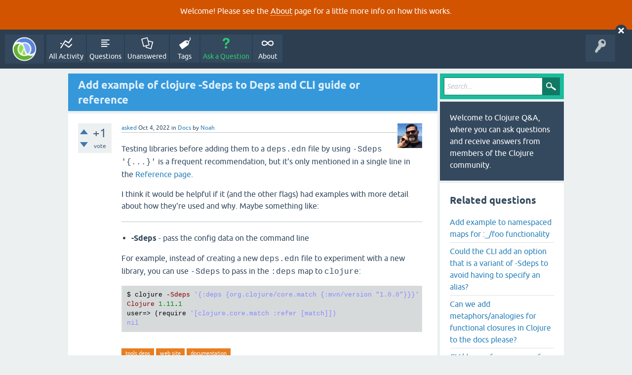

--- FILE ---
content_type: text/html; charset=utf-8
request_url: https://ask.clojure.org/index.php/12281/add-example-of-clojure-sdeps-to-deps-and-cli-guide-reference?show=12282
body_size: 7203
content:
<!DOCTYPE html>
<html lang="en" itemscope itemtype="https://schema.org/QAPage">
<!-- Powered by Question2Answer - http://www.question2answer.org/ -->
<head>
<meta charset="utf-8">
<title>Add example of clojure -Sdeps to Deps and CLI guide or reference - Clojure Q&amp;A</title>
<meta name="viewport" content="width=device-width, initial-scale=1">
<meta name="description" content="Testing libraries before adding them to a `deps.edn` file by using `-Sdeps '{...}'` is a  ...  (require '[clojure.core.match :refer [match]]) nil">
<meta name="keywords" content="Docs,tools.deps,web site,documentation">
<style>
@font-face {
 font-family: 'Ubuntu'; font-weight: normal; font-style: normal;
 src: local('Ubuntu'),
  url('../../qa-theme/SnowFlat/fonts/ubuntu-regular.woff2') format('woff2'), url('../../qa-theme/SnowFlat/fonts/ubuntu-regular.woff') format('woff');
}
@font-face {
 font-family: 'Ubuntu'; font-weight: bold; font-style: normal;
 src: local('Ubuntu Bold'), local('Ubuntu-Bold'),
  url('../../qa-theme/SnowFlat/fonts/ubuntu-bold.woff2') format('woff2'), url('../../qa-theme/SnowFlat/fonts/ubuntu-bold.woff') format('woff');
}
@font-face {
 font-family: 'Ubuntu'; font-weight: normal; font-style: italic;
 src: local('Ubuntu Italic'), local('Ubuntu-Italic'),
  url('../../qa-theme/SnowFlat/fonts/ubuntu-italic.woff2') format('woff2'), url('../../qa-theme/SnowFlat/fonts/ubuntu-italic.woff') format('woff');
}
@font-face {
 font-family: 'Ubuntu'; font-weight: bold; font-style: italic;
 src: local('Ubuntu Bold Italic'), local('Ubuntu-BoldItalic'),
  url('../../qa-theme/SnowFlat/fonts/ubuntu-bold-italic.woff2') format('woff2'), url('../../qa-theme/SnowFlat/fonts/ubuntu-bold-italic.woff') format('woff');
}
</style>
<link rel="stylesheet" href="../../qa-theme/SnowFlat/qa-styles.css?1.8.5">
<style>
.qa-body-js-on .qa-notice {display:none;}
</style>
<style>
.qa-nav-user { margin: 0 !important; }
@media (max-width: 979px) {
 body.qa-template-user.fixed, body[class*="qa-template-user-"].fixed { padding-top: 118px !important; }
 body.qa-template-users.fixed { padding-top: 95px !important; }
}
@media (min-width: 980px) {
 body.qa-template-users.fixed { padding-top: 105px !important;}
}
</style>
<style type="text/css"><!--
//--></style>
<link href="https://fonts.googleapis.com/css?family=Roboto" rel="stylesheet" type="text/css">
<style type="text/css"><!--
//--></style>
<style type="text/css"><!--
@import url('../../qa-plugin/q2a-open-login/css/zocial.css');
//--></style>
<link rel="canonical" href="https://ask.clojure.org/index.php/12281/add-example-of-clojure-sdeps-to-deps-and-cli-guide-reference">
<meta name="msvalidate.01" content="3B1BCA434C900C282A3898E2EE8BCD8C" />
<meta name="twitter:card" content="summary"/>
<meta name="twitter:site" content="@askclojure"/>
<meta name="twitter:creator" content="@askclojure"/>
<meta name="twitter:image" content="https://ask.clojure.org/icons/clojure200.png"/>

<!-- Global site tag (gtag.js) - Google Analytics -->
<script async src="https://www.googletagmanager.com/gtag/js?id=UA-4857754-22"></script>
<script>
  window.dataLayer = window.dataLayer || [];
  function gtag(){dataLayer.push(arguments);}
  gtag('js', new Date());

  gtag('config', 'UA-4857754-22');
</script>

<link rel="icon" type="image/png" href="https://ask.clojure.org/clojure-logo-icon-32.png">
<meta itemprop="name" content="Add example of clojure -Sdeps to Deps and CLI guide or reference">
<script>
var qa_root = '..\/..\/';
var qa_request = '12281\/add-example-of-clojure-sdeps-to-deps-and-cli-guide-reference';
</script>
<script src="../../qa-content/jquery-3.5.1.min.js"></script>
<script src="../../qa-content/qa-global.js?1.8.5"></script>
<script>
$(window).on('load', function() {
	qa_reveal(document.getElementById('notice_visitor'), 'notice');
});
</script>
<script src="../../qa-theme/SnowFlat/js/snow-core.js?1.8.5"></script>
<style>
.wmd-button > span { background-image: url('../../qa-plugin/q2a-markdown-editor/pagedown/wmd-buttons.png') }

/* Markdown editor styles */

.wmd-button-bar {
	width: 100%;
	padding: 5px 0;
}
.wmd-input {
	/* 604 */
	width: 598px;
	height: 250px;
	margin: 0 0 10px;
	padding: 2px;
	border: 1px solid #ccc;
}
.wmd-preview {
	/* 604 */
	width: 584px;
	margin: 10px 0;
	padding: 8px;
	border: 2px dashed #ccc;
}

.wmd-preview img, .entry-content img {
	max-width: 100%
}

.qa-q-view-content pre,
.qa-a-item-content pre,
.wmd-preview pre {
	overflow: auto;
	width: 100%;
	max-height: 400px;
	padding: 0;
	border-width: 1px 1px 1px 3px;
	border-style: solid;
	border-color: #ddd;
	background-color: #eee;
}
pre code {
	display: block;
	padding: 8px;
}

.wmd-button-row {
	position: relative;
	margin: 0;
	padding: 0;
	height: 20px;
}

.wmd-spacer {
	width: 1px;
	height: 20px;
	margin-left: 14px;
	position: absolute;
	background-color: Silver;
	display: inline-block;
	list-style: none;
}

.wmd-button {
	width: 20px;
	height: 20px;
	padding-left: 2px;
	padding-right: 3px;
	position: absolute;
	display: inline-block;
	list-style: none;
	cursor: pointer;
}

.wmd-button > span {
	/* note: background-image is set in plugin script */
	background-repeat: no-repeat;
	background-position: 0px 0px;
	width: 20px;
	height: 20px;
	display: inline-block;
}

.wmd-spacer1 {
	left: 50px;
}
.wmd-spacer2 {
	left: 175px;
}
.wmd-spacer3 {
	left: 300px;
}

.wmd-prompt-background {
	background-color: #000;
}
.wmd-prompt-dialog {
	border: 1px solid #999;
	background-color: #f5f5f5;
}
.wmd-prompt-dialog > div {
	font-size: 0.8em;
}
.wmd-prompt-dialog > form > input[type="text"] {
	border: 1px solid #999;
	color: black;
}
.wmd-prompt-dialog > form > input[type="button"] {
	border: 1px solid #888;
	font-size: 11px;
	font-weight: bold;
}

/* HighlightJS styles */

pre code,
pre .ruby .subst,
pre .tag .title,
pre .lisp .title,
pre .nginx .title {
	color: black;
}
pre .string,
pre .title,
pre .constant,
pre .parent,
pre .tag .value,
pre .rules .value,
pre .rules .value .number,
pre .preprocessor,
pre .ruby .symbol,
pre .ruby .symbol .string,
pre .ruby .symbol .keyword,
pre .ruby .symbol .keymethods,
pre .instancevar,
pre .aggregate,
pre .template_tag,
pre .django .variable,
pre .smalltalk .class,
pre .addition,
pre .flow,
pre .stream,
pre .bash .variable,
pre .apache .tag,
pre .apache .cbracket,
pre .tex .command,
pre .tex .special,
pre .erlang_repl .function_or_atom,
pre .markdown .header {
	color: #800;
}
pre .comment,
pre .annotation,
pre .template_comment,
pre .diff .header,
pre .chunk,
pre .markdown .blockquote {
	color: #888;
}
pre .number,
pre .date,
pre .regexp,
pre .literal,
pre .smalltalk .symbol,
pre .smalltalk .char,
pre .go .constant,
pre .change,
pre .markdown .bullet,
pre .markdown .link_url {
	color: #080;
}
pre .label,
pre .javadoc,
pre .ruby .string,
pre .decorator,
pre .filter .argument,
pre .localvars,
pre .array,
pre .attr_selector,
pre .important,
pre .pseudo,
pre .pi,
pre .doctype,
pre .deletion,
pre .envvar,
pre .shebang,
pre .apache .sqbracket,
pre .nginx .built_in,
pre .tex .formula,
pre .erlang_repl .reserved,
pre .input_number,
pre .markdown .link_label,
pre .vhdl .attribute {
	color: #88f;
}
pre .keyword,
pre .id,
pre .phpdoc,
pre .title,
pre .built_in,
pre .aggregate,
pre .css .tag,
pre .javadoctag,
pre .phpdoc,
pre .yardoctag,
pre .smalltalk .class,
pre .winutils,
pre .bash .variable,
pre .apache .tag,
pre .go .typename,
pre .tex .command,
pre .markdown .strong,
pre .request,
pre .status {
	font-weight: bold;
}
pre .markdown .emphasis {
	font-style: italic;
}
pre .nginx .built_in {
	font-weight: normal;
}
pre .coffeescript .javascript,
pre .xml .css,
pre .xml .javascript,
pre .xml .vbscript,
pre .tex .formula {
	opacity: 0.5;
}

</style>


<script src="../../qa-plugin/q2a-markdown-editor/pagedown/highlight.min.js"></script><script>
$(function() {
	$('.wmd-input').keypress(function() {
		window.clearTimeout(hljs.Timeout);
		hljs.Timeout = window.setTimeout(function() {
			hljs.initHighlighting.called = false;
			hljs.initHighlighting();
		}, 500);
	});
	window.setTimeout(function() {
		hljs.initHighlighting.called = false;
		hljs.initHighlighting();
	}, 500);
});
</script>
</head>
<body
class="qa-template-question qa-theme-snowflat qa-category-1 qa-category-65 qa-body-js-off"
>
<script>
var b = document.getElementsByTagName('body')[0];
b.className = b.className.replace('qa-body-js-off', 'qa-body-js-on');
</script>
<div class="qa-notice" id="notice_visitor">
<form method="post" action="../../index.php/12281/add-example-of-clojure-sdeps-to-deps-and-cli-guide-reference?show=12282">
<p>Welcome! Please see the <a href="https://ask.clojure.org/index.php/about">About</a> page for a little more info on how this works.</p>
<input name="notice_visitor" onclick="return qa_notice_click(this);" type="submit" value="X" class="qa-notice-close-button"> 
<input name="code" type="hidden" value="0-1768684275-590d6060b4d8d8ba5535c5ce895efbcd2dec08b4">
</form>
</div>
<div id="qam-topbar" class="clearfix">
<div class="qam-main-nav-wrapper clearfix">
<div class="sb-toggle-left qam-menu-toggle"><i class="icon-th-list"></i></div>
<div class="qam-account-items-wrapper">
<div id="qam-account-toggle" class="qam-logged-out">
<i class="icon-key qam-auth-key"></i>
</div>
<div class="qam-account-items clearfix">
<div class="qa-nav-user">
<ul class="qa-nav-user-list">
<li class="qa-nav-user-item qa-nav-user-github">
<span class="qa-nav-user-nolink">  <a class="open-login-button context-menu action-login zocial  github" title="Login using GitHub" href="../../index.php/login?login=github&amp;to=index.php/12281/add-example-of-clojure-sdeps-to-deps-and-cli-guide-reference?show=12282" rel="nofollow">GitHub Login</a></span>
</li>
</ul>
<div class="qa-nav-user-clear">
</div>
</div>
</div> <!-- END qam-account-items -->
</div> <!-- END qam-account-items-wrapper -->
<div class="qa-logo">
<a href="../../" class="qa-logo-link" title="Clojure Q&amp;A"><img src="../../icons/clojure200.png" width="200" height="200" alt="Clojure Q&amp;A"></a>
</div>
<div class="qa-nav-main">
<ul class="qa-nav-main-list">
<li class="qa-nav-main-item qa-nav-main-activity">
<a href="../../index.php/activity" class="qa-nav-main-link">All Activity</a>
</li>
<li class="qa-nav-main-item qa-nav-main-questions">
<a href="../../index.php/questions" class="qa-nav-main-link">Questions</a>
</li>
<li class="qa-nav-main-item qa-nav-main-unanswered">
<a href="../../index.php/unanswered" class="qa-nav-main-link">Unanswered</a>
</li>
<li class="qa-nav-main-item qa-nav-main-tag">
<a href="../../index.php/tags" class="qa-nav-main-link">Tags</a>
</li>
<li class="qa-nav-main-item qa-nav-main-ask">
<a href="../../index.php/ask?cat=65" class="qa-nav-main-link">Ask a Question</a>
</li>
<li class="qa-nav-main-item qa-nav-main-about">
<a href="../../index.php/about" class="qa-nav-main-link">About</a>
</li>
</ul>
<div class="qa-nav-main-clear">
</div>
</div>
</div> <!-- END qam-main-nav-wrapper -->
</div> <!-- END qam-topbar -->
<div class="qam-ask-search-box"><div class="qam-ask-mobile"><a href="../../index.php/ask" class="turquoise">Ask a Question</a></div><div class="qam-search-mobile turquoise" id="qam-search-mobile"></div></div>
<div class="qam-search turquoise the-top" id="the-top-search">
<div class="qa-search">
<form method="get" action="../../index.php/search">
<input type="text" placeholder="Search..." name="q" value="" class="qa-search-field">
<input type="submit" value="Search" class="qa-search-button">
</form>
</div>
</div>
<div class="qa-body-wrapper" itemprop="mainEntity" itemscope itemtype="https://schema.org/Question">
<div class="qa-main-wrapper">
<div class="qa-main">
<div class="qa-main-heading">
<h1>
<a href="../../index.php/12281/add-example-of-clojure-sdeps-to-deps-and-cli-guide-reference">
<span itemprop="name">Add example of clojure -Sdeps to Deps and CLI guide or reference</span>
</a>
</h1>
</div>
<div class="qa-part-q-view">
<div class="qa-q-view" id="q12281">
<form method="post" action="../../index.php/12281/add-example-of-clojure-sdeps-to-deps-and-cli-guide-reference?show=12282">
<div class="qa-q-view-stats">
<div class="qa-voting qa-voting-net" id="voting_12281">
<div class="qa-vote-buttons qa-vote-buttons-net">
<input title="Click to vote up" name="vote_12281_1_q12281" onclick="return qa_vote_click(this);" type="submit" value="+" class="qa-vote-first-button qa-vote-up-button"> 
<input title="Click to vote down" name="vote_12281_-1_q12281" onclick="return qa_vote_click(this);" type="submit" value="&ndash;" class="qa-vote-second-button qa-vote-down-button"> 
</div>
<div class="qa-vote-count qa-vote-count-net">
<span class="qa-netvote-count">
<span class="qa-netvote-count-data">+1</span><span class="qa-netvote-count-pad"> vote <meta itemprop="upvoteCount" content="1"></span>
</span>
</div>
<div class="qa-vote-clear">
</div>
</div>
</div>
<input name="code" type="hidden" value="0-1768684275-65aeb1c06d68a881f177124180479604da7586f1">
</form>
<div class="qa-q-view-main">
<form method="post" action="../../index.php/12281/add-example-of-clojure-sdeps-to-deps-and-cli-guide-reference?show=12282">
<span class="qa-q-view-avatar-meta">
<span class="qa-q-view-avatar">
<a href="../../index.php/user/Noah" class="qa-avatar-link"><img src="../../?qa=image&amp;qa_blobid=233387553241148204&amp;qa_size=50" width="50" height="50" class="qa-avatar-image" alt=""></a>
</span>
<span class="qa-q-view-meta">
<a href="../../index.php/12281/add-example-of-clojure-sdeps-to-deps-and-cli-guide-reference" class="qa-q-view-what" itemprop="url">asked</a>
<span class="qa-q-view-when">
<span class="qa-q-view-when-data"><time itemprop="dateCreated" datetime="2022-10-04T18:38:54+0000" title="2022-10-04T18:38:54+0000">Oct 4, 2022</time></span>
</span>
<span class="qa-q-view-where">
<span class="qa-q-view-where-pad">in </span><span class="qa-q-view-where-data"><a href="../../index.php/clojure/docs" class="qa-category-link">Docs</a></span>
</span>
<span class="qa-q-view-who">
<span class="qa-q-view-who-pad">by </span>
<span class="qa-q-view-who-data"><span itemprop="author" itemscope itemtype="https://schema.org/Person"><a href="../../index.php/user/Noah" class="qa-user-link" itemprop="url"><span itemprop="name">Noah</span></a></span></span>
</span>
</span>
</span>
<div class="qa-q-view-content qa-post-content">
<a name="12281"></a><div itemprop="text"><p>Testing libraries before adding them to a <code>deps.edn</code> file by using <code>-Sdeps '{...}'</code> is a frequent recommendation, but it's only mentioned in a single line in the <a rel="nofollow" href="https://clojure.org/reference/deps_and_cli#_deps_edn_sources" target="_blank">Reference page</a>.</p>
<p>I think it would be helpful if it (and the other flags) had examples with more detail about how they're used and why. Maybe something like:</p>
<hr>
<ul>
<li><strong>-Sdeps</strong> - pass the config data on the command line</li>
</ul>
<p>For example, instead of creating a new <code>deps.edn</code> file to experiment with a new library, you can use <code>-Sdeps</code> to pass in the <code>:deps</code> map to <code>clojure</code>:</p>
<pre><code>$ clojure -Sdeps '{:deps {org.clojure/core.match {:mvn/version "1.0.0"}}}'
Clojure 1.11.1
user=&gt; (require '[clojure.core.match :refer [match]])
nil
</code></pre>
</div>
</div>
<div class="qa-q-view-tags">
<ul class="qa-q-view-tag-list">
<li class="qa-q-view-tag-item"><a href="../../index.php/tag/tools.deps" rel="tag" class="qa-tag-link">tools.deps</a></li>
<li class="qa-q-view-tag-item"><a href="../../index.php/tag/web+site" rel="tag" class="qa-tag-link">web site</a></li>
<li class="qa-q-view-tag-item"><a href="../../index.php/tag/documentation" rel="tag" class="qa-tag-link">documentation</a></li>
</ul>
</div>
<div class="qa-q-view-buttons">
<input name="q_doanswer" id="q_doanswer" onclick="return qa_toggle_element('anew')" value="answer" title="Answer this question" type="submit" class="qa-form-light-button qa-form-light-button-answer">
<input name="q_docomment" onclick="return qa_toggle_element('c12281')" value="comment" title="Add a comment on this question" type="submit" class="qa-form-light-button qa-form-light-button-comment">
</div>
<input name="code" type="hidden" value="0-1768684275-224c70405e9fd51d66615324cd5475682549072f">
<input name="qa_click" type="hidden" value="">
</form>
<div class="qa-q-view-c-list" style="display:none;" id="c12281_list">
</div> <!-- END qa-c-list -->
<div class="qa-c-form" id="c12281" style="display:none;">
<h2>Please <a href="../../index.php/login?to=index.php%2F12281%2Fadd-example-of-clojure-sdeps-to-deps-and-cli-guide-reference">log in</a> or <a href="../../index.php/register?to=index.php%2F12281%2Fadd-example-of-clojure-sdeps-to-deps-and-cli-guide-reference">register</a> to add a comment.</h2>
</div> <!-- END qa-c-form -->
</div> <!-- END qa-q-view-main -->
<div class="qa-q-view-clear">
</div>
</div> <!-- END qa-q-view -->
</div>
<div class="qa-part-a-form">
<div class="qa-a-form" id="anew" style="display:none;">
<h2>Please <a href="../../index.php/login?to=index.php%2F12281%2Fadd-example-of-clojure-sdeps-to-deps-and-cli-guide-reference">log in</a> or <a href="../../index.php/register?to=index.php%2F12281%2Fadd-example-of-clojure-sdeps-to-deps-and-cli-guide-reference">register</a> to answer this question.</h2>
</div> <!-- END qa-a-form -->
</div>
<div class="qa-part-a-list">
<h2 id="a_list_title"><span itemprop="answerCount">1</span> Answer</h2>
<div class="qa-a-list" id="a_list">
<div class="qa-a-list-item  qa-a-list-item-selected" id="a12282" itemprop="suggestedAnswer acceptedAnswer" itemscope itemtype="https://schema.org/Answer">
<form method="post" action="../../index.php/12281/add-example-of-clojure-sdeps-to-deps-and-cli-guide-reference?show=12282">
<div class="qa-voting qa-voting-net" id="voting_12282">
<div class="qa-vote-buttons qa-vote-buttons-net">
<input title="Click to vote up" name="vote_12282_1_a12282" onclick="return qa_vote_click(this);" type="submit" value="+" class="qa-vote-first-button qa-vote-up-button"> 
<input title="Click to vote down" name="vote_12282_-1_a12282" onclick="return qa_vote_click(this);" type="submit" value="&ndash;" class="qa-vote-second-button qa-vote-down-button"> 
</div>
<div class="qa-vote-count qa-vote-count-net">
<span class="qa-netvote-count">
<span class="qa-netvote-count-data">+3</span><span class="qa-netvote-count-pad"> votes <meta itemprop="upvoteCount" content="3"></span>
</span>
</div>
<div class="qa-vote-clear">
</div>
</div>
<input name="code" type="hidden" value="0-1768684275-65aeb1c06d68a881f177124180479604da7586f1">
</form>
<div class="qa-a-item-main">
<form method="post" action="../../index.php/12281/add-example-of-clojure-sdeps-to-deps-and-cli-guide-reference?show=12282">
<span class="qa-a-item-avatar-meta">
<span class="qa-a-item-avatar">
<a href="../../index.php/user/Imre+K%C3%B3sz%C3%B3" class="qa-avatar-link"><img src="../../?qa=image&amp;qa_blobid=8767977219652094419&amp;qa_size=40" width="40" height="40" class="qa-avatar-image" alt=""></a>
</span>
<span class="qa-a-item-meta">
<a href="../../index.php/12281/add-example-of-clojure-sdeps-to-deps-and-cli-guide-reference?show=12282#a12282" class="qa-a-item-what" itemprop="url">answered</a>
<span class="qa-a-item-when">
<span class="qa-a-item-when-data"><time itemprop="dateCreated" datetime="2022-10-04T21:15:26+0000" title="2022-10-04T21:15:26+0000">Oct 4, 2022</time></span>
</span>
<span class="qa-a-item-who">
<span class="qa-a-item-who-pad">by </span>
<span class="qa-a-item-who-data"><span itemprop="author" itemscope itemtype="https://schema.org/Person"><a href="../../index.php/user/Imre+K%C3%B3sz%C3%B3" class="qa-user-link" itemprop="url"><span itemprop="name">Imre Kószó</span></a></span></span>
</span>
<br>
<span class="qa-a-item-what">selected</span>
<span class="qa-a-item-when">
<span class="qa-a-item-when-data"><time itemprop="dateModified" datetime="2022-10-18T15:45:48+0000" title="2022-10-18T15:45:48+0000">Oct 18, 2022</time></span>
</span>
<span class="qa-a-item-who">
<span class="qa-a-item-who-pad">by </span><span class="qa-a-item-who-data"><span itemprop="author" itemscope itemtype="https://schema.org/Person"><a href="../../index.php/user/Noah" class="qa-user-link" itemprop="url"><span itemprop="name">Noah</span></a></span></span>
</span>
</span>
</span>
<div class="qa-a-item-selected">
<div class="qa-a-selection">
<div class="qa-a-selected">&nbsp;</div>
<div class="qa-a-selected-text">Best answer</div>
</div>
<div class="qa-a-item-content qa-post-content">
<a name="12282"></a><div itemprop="text"><p>The clojure site repo accepts PRs in case you feel like suggesting a concrete edit <a rel="nofollow" href="https://github.com/clojure/clojure-site/pulls" target="_blank">https://github.com/clojure/clojure-site/pulls</a></p>
</div>
</div>
</div>
<div class="qa-a-item-buttons">
<input name="a12282_dofollow" value="ask related question" title="Ask a new question relating to this answer" type="submit" class="qa-form-light-button qa-form-light-button-follow">
<input name="a12282_docomment" onclick="return qa_toggle_element('c12282')" value="comment" title="Add a comment on this answer" type="submit" class="qa-form-light-button qa-form-light-button-comment">
</div>
<input name="code" type="hidden" value="0-1768684275-b71e6f8e13317a38857aaabd1202568499906316">
<input name="qa_click" type="hidden" value="">
</form>
<div class="qa-a-item-c-list" id="c12282_list">
<div class="qa-c-list-item " id="c12320" itemscope itemtype="https://schema.org/Comment">
<span class="qa-c-item-avatar-meta">
<span class="qa-c-item-avatar">
<a href="../../index.php/user/Noah" class="qa-avatar-link"><img src="../../?qa=image&amp;qa_blobid=233387553241148204&amp;qa_size=20" width="20" height="20" class="qa-avatar-image" alt=""></a>
</span>
<span class="qa-c-item-meta">
<a href="../../index.php/12281/add-example-of-clojure-sdeps-to-deps-and-cli-guide-reference?show=12320#c12320" class="qa-c-item-what" itemprop="url">commented</a>
<span class="qa-c-item-when">
<span class="qa-c-item-when-data"><time itemprop="dateCreated" datetime="2022-10-18T15:46:06+0000" title="2022-10-18T15:46:06+0000">Oct 18, 2022</time></span>
</span>
<span class="qa-c-item-who">
<span class="qa-c-item-who-pad">by </span>
<span class="qa-c-item-who-data"><span itemprop="author" itemscope itemtype="https://schema.org/Person"><a href="../../index.php/user/Noah" class="qa-user-link" itemprop="url"><span itemprop="name">Noah</span></a></span></span>
</span>
</span>
</span>
<form method="post" action="../../index.php/12281/add-example-of-clojure-sdeps-to-deps-and-cli-guide-reference?show=12282">
<input name="code" type="hidden" value="0-1768684275-65aeb1c06d68a881f177124180479604da7586f1">
</form>
<form method="post" action="../../index.php/12281/add-example-of-clojure-sdeps-to-deps-and-cli-guide-reference?show=12282">
<div class="qa-c-item-content qa-post-content">
<a name="12320"></a><div itemprop="text">Oh good call, I'll see if I can write up something useful.</div>
</div>
<div class="qa-c-item-footer">
<div class="qa-c-item-buttons">
<input name="a12282_docomment" onclick="return qa_toggle_element('c12282')" value="reply" title="Reply to this comment" type="submit" class="qa-form-light-button qa-form-light-button-comment">
</div>
</div>
<input name="code" type="hidden" value="0-1768684275-b71e6f8e13317a38857aaabd1202568499906316">
<input name="qa_click" type="hidden" value="">
</form>
<div class="qa-c-item-clear">
</div>
</div> <!-- END qa-c-item -->
</div> <!-- END qa-c-list -->
<div class="qa-c-form" id="c12282" style="display:none;">
<h2>Please <a href="../../index.php/login?to=index.php%2F12281%2Fadd-example-of-clojure-sdeps-to-deps-and-cli-guide-reference">log in</a> or <a href="../../index.php/register?to=index.php%2F12281%2Fadd-example-of-clojure-sdeps-to-deps-and-cli-guide-reference">register</a> to add a comment.</h2>
</div> <!-- END qa-c-form -->
</div> <!-- END qa-a-item-main -->
<div class="qa-a-item-clear">
</div>
</div> <!-- END qa-a-list-item -->
</div> <!-- END qa-a-list -->
</div>
</div> <!-- END qa-main -->
<div id="qam-sidepanel-toggle"><i class="icon-left-open-big"></i></div>
<div class="qa-sidepanel" id="qam-sidepanel-mobile">
<div class="qam-search turquoise ">
<div class="qa-search">
<form method="get" action="../../index.php/search">
<input type="text" placeholder="Search..." name="q" value="" class="qa-search-field">
<input type="submit" value="Search" class="qa-search-button">
</form>
</div>
</div>
<div class="qa-sidebar wet-asphalt">
Welcome to Clojure Q&amp;A, where you can ask questions and receive answers from members of the Clojure community.
</div> <!-- qa-sidebar -->
<div class="qa-widgets-side qa-widgets-side-high">
<div class="qa-widget-side qa-widget-side-high">
<div class="qa-related-qs">
<h2 style="margin-top:0; padding-top:0;">
Related questions
</h2>
<ul class="qa-related-q-list">
<li class="qa-related-q-item"><a href="../../index.php/14004/add-example-to-namespaced-maps-for-foo-functionality">Add example to namespaced maps for :_/foo functionality</a></li>
<li class="qa-related-q-item"><a href="../../index.php/9857/could-option-that-variant-sdeps-avoid-having-specify-alias">Could the CLI add an option that is a variant of -Sdeps to avoid having to specify an alias?</a></li>
<li class="qa-related-q-item"><a href="../../index.php/14472/metaphors-analogies-functional-closures-clojure-docs-please">Can we add metaphors/analogies for functional closures in Clojure to the docs please?</a></li>
<li class="qa-related-q-item"><a href="../../index.php/9919/cli-deps-reference-use-of-aliases-is-confusing-couple-places">CLI/deps reference use of :aliases is confusing in a couple of places</a></li>
<li class="qa-related-q-item"><a href="../../index.php/12147/add-validation-for-groupid-name-coordinate-deps-tools-deps">Add validation for lib groupId and name coordinate of git deps in tools.deps</a></li>
</ul>
</div>
</div>
<div class="qa-widget-side qa-widget-side-high">
<h2>Categories</h2>
<ul class="qa-nav-cat-list qa-nav-cat-list-1">
<li class="qa-nav-cat-item qa-nav-cat-all">
<a href="../../" class="qa-nav-cat-link">All categories</a>
</li>
<li class="qa-nav-cat-item qa-nav-cat-clojure">
<a href="../../index.php/clojure" class="qa-nav-cat-link qa-nav-cat-selected">Clojure</a>
<span class="qa-nav-cat-note">(1.6k)</span>
<ul class="qa-nav-cat-list qa-nav-cat-list-2">
<li class="qa-nav-cat-item qa-nav-cat-reader">
<a href="../../index.php/clojure/reader" class="qa-nav-cat-link">Syntax and reader</a>
<span class="qa-nav-cat-note">(87)</span>
</li>
<li class="qa-nav-cat-item qa-nav-cat-compiler">
<a href="../../index.php/clojure/compiler" class="qa-nav-cat-link">Compiler</a>
<span class="qa-nav-cat-note">(150)</span>
</li>
<li class="qa-nav-cat-item qa-nav-cat-macros">
<a href="../../index.php/clojure/macros" class="qa-nav-cat-link">Macros</a>
<span class="qa-nav-cat-note">(27)</span>
</li>
<li class="qa-nav-cat-item qa-nav-cat-records-and-types">
<a href="../../index.php/clojure/records-and-types" class="qa-nav-cat-link">Records and Types</a>
<span class="qa-nav-cat-note">(19)</span>
</li>
<li class="qa-nav-cat-item qa-nav-cat-collections">
<a href="../../index.php/clojure/collections" class="qa-nav-cat-link">Collections</a>
<span class="qa-nav-cat-note">(82)</span>
</li>
<li class="qa-nav-cat-item qa-nav-cat-sequences">
<a href="../../index.php/clojure/sequences" class="qa-nav-cat-link">Sequences</a>
<span class="qa-nav-cat-note">(26)</span>
</li>
<li class="qa-nav-cat-item qa-nav-cat-transducers">
<a href="../../index.php/clojure/transducers" class="qa-nav-cat-link">Transducers</a>
<span class="qa-nav-cat-note">(27)</span>
</li>
<li class="qa-nav-cat-item qa-nav-cat-multimethods">
<a href="../../index.php/clojure/multimethods" class="qa-nav-cat-link">Multimethods</a>
<span class="qa-nav-cat-note">(10)</span>
</li>
<li class="qa-nav-cat-item qa-nav-cat-protocols">
<a href="../../index.php/clojure/protocols" class="qa-nav-cat-link">Protocols</a>
<span class="qa-nav-cat-note">(24)</span>
</li>
<li class="qa-nav-cat-item qa-nav-cat-metadata">
<a href="../../index.php/clojure/metadata" class="qa-nav-cat-link">Metadata</a>
<span class="qa-nav-cat-note">(9)</span>
</li>
<li class="qa-nav-cat-item qa-nav-cat-namespaces-and-vars">
<a href="../../index.php/clojure/namespaces-and-vars" class="qa-nav-cat-link">Namespaces and vars</a>
<span class="qa-nav-cat-note">(18)</span>
</li>
<li class="qa-nav-cat-item qa-nav-cat-refs-agents-atoms">
<a href="../../index.php/clojure/refs-agents-atoms" class="qa-nav-cat-link">Refs, agents, atoms</a>
<span class="qa-nav-cat-note">(14)</span>
</li>
<li class="qa-nav-cat-item qa-nav-cat-java-interop">
<a href="../../index.php/clojure/java-interop" class="qa-nav-cat-link">Java Interop</a>
<span class="qa-nav-cat-note">(91)</span>
</li>
<li class="qa-nav-cat-item qa-nav-cat-io">
<a href="../../index.php/clojure/io" class="qa-nav-cat-link">IO</a>
<span class="qa-nav-cat-note">(22)</span>
</li>
<li class="qa-nav-cat-item qa-nav-cat-errors">
<a href="../../index.php/clojure/errors" class="qa-nav-cat-link">Errors</a>
<span class="qa-nav-cat-note">(76)</span>
</li>
<li class="qa-nav-cat-item qa-nav-cat-repl">
<a href="../../index.php/clojure/repl" class="qa-nav-cat-link">REPL</a>
<span class="qa-nav-cat-note">(52)</span>
</li>
<li class="qa-nav-cat-item qa-nav-cat-printing">
<a href="../../index.php/clojure/printing" class="qa-nav-cat-link">Printing</a>
<span class="qa-nav-cat-note">(38)</span>
</li>
<li class="qa-nav-cat-item qa-nav-cat-regex">
<a href="../../index.php/clojure/regex" class="qa-nav-cat-link">Regex</a>
<span class="qa-nav-cat-note">(2)</span>
</li>
<li class="qa-nav-cat-item qa-nav-cat-spec">
<a href="../../index.php/clojure/spec" class="qa-nav-cat-link">Spec</a>
<span class="qa-nav-cat-note">(171)</span>
</li>
<li class="qa-nav-cat-item qa-nav-cat-test">
<a href="../../index.php/clojure/test" class="qa-nav-cat-link">Test</a>
<span class="qa-nav-cat-note">(25)</span>
</li>
<li class="qa-nav-cat-item qa-nav-cat-docs">
<a href="../../index.php/clojure/docs" class="qa-nav-cat-link qa-nav-cat-selected">Docs</a>
<span class="qa-nav-cat-note">(108)</span>
</li>
</ul>
</li>
<li class="qa-nav-cat-item qa-nav-cat-clojurescript">
<a href="../../index.php/clojurescript" class="qa-nav-cat-link">ClojureScript</a>
<span class="qa-nav-cat-note">(625)</span>
</li>
<li class="qa-nav-cat-item qa-nav-cat-clojureclr">
<a href="../../index.php/clojureclr" class="qa-nav-cat-link">ClojureCLR</a>
<span class="qa-nav-cat-note">(32)</span>
</li>
<li class="qa-nav-cat-item qa-nav-cat-contrib-libs">
<a href="../../index.php/contrib-libs" class="qa-nav-cat-link">Contrib libs</a>
<span class="qa-nav-cat-note">(751)</span>
</li>
<li class="qa-nav-cat-item qa-nav-cat-tools">
<a href="../../index.php/tools" class="qa-nav-cat-link" title="Anything related to Clojure tools">Tools</a>
<span class="qa-nav-cat-note">(86)</span>
</li>
<li class="qa-nav-cat-item qa-nav-cat-meta">
<a href="../../index.php/meta" class="qa-nav-cat-link" title="Questions about this site">Meta</a>
<span class="qa-nav-cat-note">(20)</span>
</li>
<li class="qa-nav-cat-item qa-nav-cat-other">
<a href="../../index.php/other" class="qa-nav-cat-link" title="Questions about other Clojure libraries or topics">Other</a>
<span class="qa-nav-cat-note">(97)</span>
</li>
<li class="qa-nav-cat-item qa-nav-cat-beginner">
<a href="../../index.php/beginner" class="qa-nav-cat-link">Beginner</a>
<span class="qa-nav-cat-note">(4)</span>
</li>
</ul>
<div class="qa-nav-cat-clear">
</div>
</div>
</div>
</div> <!-- qa-sidepanel -->
</div> <!-- END main-wrapper -->
</div> <!-- END body-wrapper -->
<div class="qam-footer-box">
<div class="qam-footer-row">
</div> <!-- END qam-footer-row -->
<div class="qa-footer">
<div class="qa-nav-footer">
<ul class="qa-nav-footer-list">
</ul>
<div class="qa-nav-footer-clear">
</div>
</div>
<div class="qa-attribution">
Maintained by <a href="https://cognitect.com">Cognitect</a> on behalf of the Clojure community
</div>
<div class="qa-footer-clear">
</div>
</div> <!-- END qa-footer -->
</div> <!-- END qam-footer-box -->
<div style="position:absolute;overflow:hidden;clip:rect(0 0 0 0);height:0;width:0;margin:0;padding:0;border:0;">
<span id="qa-waiting-template" class="qa-waiting">...</span>
</div>
</body>
<!-- Powered by Question2Answer - http://www.question2answer.org/ -->
</html>
